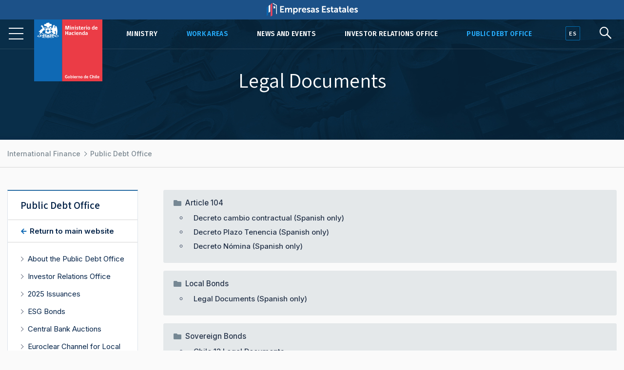

--- FILE ---
content_type: text/html; charset=UTF-8
request_url: https://hacienda.cl/english/work-areas/international-finance/public-debt-office/legal-documents
body_size: 5078
content:
<!DOCTYPE html>
<html lang="en">
    <head>
        <meta charset="UTF-8">
        <meta name="viewport" content="width=device-width, initial-scale=1, shrink-to-fit=no">
            
    
<meta name="twitter:card" content="summary_large_image">
<meta name="twitter:title" content="Legal Documents (3 contenidos)">
    <meta name="twitter:image" content="http://hacienda.cl/build/logo.png">
<meta name="twitter:description" content="
  ">

<meta property="og:url" content="http://hacienda.cl/english/work-areas/international-finance/public-debt-office/legal-documents">
<meta property="og:title" content="Legal Documents (3 contenidos)">
<meta property="og:description" content="
  ">
    <meta property="og:image" content="http://hacienda.cl/build/logo.png">
<meta property="og:type" content="article">
<meta property="og:locale" content="en_US">
        <title>    Legal Documents
</title>
                        <link rel="stylesheet" href="/build/2.46bf534d.css"><link rel="stylesheet" href="/build/app.3f975589.css">
        
    <link href="https://fonts.googleapis.com/css2?family=Fira+Sans:ital,wght@0,400;0,500;0,600;1,400;1,500;1,600&family=Inter:wght@400;500;600&family=Lato:wght@400;700&family=Open+Sans:wght@400;600;700&family=Tinos:ital,wght@0,400;0,700;1,400;1,700&family=Assistant:wght@400;600;700&display=swap" rel="stylesheet">
    <link rel="stylesheet" href="https://unpkg.com/@coreui/icons/css/all.min.css">
    <link rel="stylesheet" href="https://use.fontawesome.com/releases/v5.8.1/css/all.css" integrity="sha384-50oBUHEmvpQ+1lW4y57PTFmhCaXp0ML5d60M1M7uH2+nqUivzIebhndOJK28anvf" crossorigin="anonymous">
    </head>
    <body>
                    
        <nav class="navbar navbar-expand-lg navbar-light fixed-top" id="barrabarrasDeNavegacionBarraPrincipal">
        <div class="header-container">
            <div class="header-inner">
                <div class="header-wrap">
                                        <a class="navbar-brand" href="/english">
        <img src="/build/555fd583013ae0855c1e6215071e3145.svg" class="d-inline-block align-top" alt="Ministry of Finance">
    </a>
                    <button class="navbar-toggler" type="button" data-toggle="collapse" data-target="#collapsableenglishNavigationBarsMainBar" aria-controls="collapsableenglishNavigationBarsMainBar" aria-expanded="false" aria-label="Toggle navigation">
                        <span class="navbar-toggler-icon"></span>
                    </button>
                    <div class="collapse navbar-collapse" id="collapsableenglishNavigationBarsMainBar">
                                                    <ul class="navbar-nav ml-auto">
                                                                                                                                                                                            <li class="nav-item u-f60e8914482f5">
                                            <a class="nav-link" href="/english/ministry">Ministry</a>
                                        </li>
                                                                                                                                                                                                                                                <li class="nav-item u-f48ab234482f5 active">
                                            <a class="nav-link" href="/english/work-areas">Work Areas</a>
                                        </li>
                                                                                                                                                            <li class="nav-item u-83a85f34482f5">
                                            <a class="nav-link" href="/english/news-and-events">News and Events</a>
                                        </li>
                                                                                                                                                            <li class="nav-item u-dc4c30f5d96e5">
                                            <a class="nav-link" href="/english/investor-relations-office">Investor Relations Office</a>
                                        </li>
                                                                                                                                                                                                                                                <li class="nav-item u-1d284ab89c3f5 active">
                                            <a class="nav-link" href="/english/work-areas/international-finance/public-debt-office">Public Debt Office</a>
                                        </li>
                                                                                                </ul>
                                            </div>
                                </div><!--header-wrap-->
            </div><!--header-inner-->
        </div><!--header-container-->
    </nav>

                <div class="menu-lupa">
        <div class="button_container" id="toggle">
            <span class="top"></span>
            <span class="middle"></span>
            <span class="bottom"></span>
        </div>
        <div class="idioma" id="idioma">
                            <a href="/" lang="es"><span class="en">ES</span></a>
                    </div>
        <div class="lupa">
            <i id="search-btn" class="fab fa-sistrix"></i>
        </div>
    </div>
    <div id="search-overlay" class="block">
        <div class="centered">
            <div id="search-box">
                <i id="close-btn"></i>
                <form action="/buscar" id="search-form" method="get" target="_top">
                    <input id="search-text" name="q" placeholder="Enter your search..." type="text" autocomplete="off" />
                        <button class="presiona-enter" id="search-button" type="submit">
                            Press Enter to begin                        </button>
                </form>
            </div>
        </div>
    </div>


                <div class="overlay org menu-principal-interior" id="overlay"> 
        <div class="drilldown">
            <div class="drilldown-container">

                <ul class="drilldown-root">
                    <nav class="overlay-menu">
                        <li>
                            <a href="/english/ministry">Ministry <i class="fas fa-chevron-right"></i></a>
                            <ul class="dep drilldown-sub">
                                <li class="drilldown-back"><a href="/english/ministry"><i class="fas fa-chevron-left"></i> Ministry</a></li>
                                <li><a href="/english/ministry"><b>Ministry</b></a></li>
                            </ul>
                        </li>

                        <li>
                            <a href="/english/undersecretary">Undersecretary <i class="fas fa-chevron-right"></i></a>
                            <ul class="dep submenu drilldown-sub">
                                <li class="drilldown-back"><a href="/english/undersecretary"><i class="fas fa-chevron-left"></i> Undersecretary</a></li>
                                <li><a href="/english/undersecretary"><b>Undersecretary</b></a></li>
                            </ul>
                        </li>

                        <li>
                            <a href="/english/work-areas">Work Areas <i class="fas fa-chevron-right"></i></a>
                            <ul class="dep submenu2 drilldown-sub">
                                <li class="drilldown-back"><a href="/english/work-areas"><i class="fas fa-chevron-left"></i> Work Areas</a></li>
                                <li><a href="/english/work-areas"><b>Work Areas</b></a></li>
                            </ul>
                        </li>

                        <li>
                            <a href="/english/news-and-events">News and Events <i class="fas fa-chevron-right"></i></a>
                            <ul class="dep submenu3 drilldown-sub">
                                <li class="drilldown-back"><a href="/english/news-and-events"><i class="fas fa-chevron-left"></i> News and Events</a></li>
                                <li><a href="/english/news-and-events"><b>News and Events</b></a></li>
                            </ul>
                        </li>

                        <li>
                            <a href="/english/work-areas/international-finance/public-debt-office">Public Debt <i class="fas fa-chevron-right"></i></a>
                            <ul class="dep submenu4 drilldown-sub">
                                <li class="drilldown-back"><a href="/english/work-areas/international-finance/public-debt-office">Public Debt</a></li>
                                <li><a href="/english/work-areas/international-finance/public-debt-office"><b>Public Debt</b></a></li>
                            </ul>
                        </li>

                        <li>
                            <a href="/english/investor-relations-office">Investor Relations Office <i class="fas fa-chevron-right"></i></a>
                            <ul class="dep submenu4 drilldown-sub">
                                <li class="drilldown-back"><a href="/english/investor-relations-office">Investor Relations Office</a></li>
                                <li><a href="/english/investor-relations-office"><b>Investor Relations Office</b></a></li>
                            </ul>
                        </li>
                    </nav>
                </ul>
            </div><!--drilldown-container-->
        </div>

        <div class="nuestras-redes">
            <h3>Our Network</h3>
            <ul class="redes">
                <li><a href="https://twitter.com/Min_Hacienda"><i class="fab fa-twitter"></i></a></li>
                <li><a href="https://www.youtube.com/channel/UCOTVMPXDu80MoshVgWtG6lg"><i class="fab fa-youtube"></i></a></li>
                <li><a href="https://www.instagram.com/ministeriodehacienda/"><i class="fab fa-instagram"></i></a></li>
                <li><a href="https://cl.linkedin.com/company/ministry-of-finance---chile"><i class="fab fa-linkedin"></i></a></li>
                <li><a href="https://www.flickr.com/photos/mhacienda/"><i class="fab fa-flickr"></i></a></li>
            </ul>
            <h3>Navigate</h3>
            <a href="https://intranet.hacienda.cl/">Intranet<i class="fas fa-chevron-right"></i></a>
            <a href="https://hacienda.cl/">Versión español <i class="fas fa-chevron-right"></i></a>
        </div>
    </div><!--menu-principal-interior-->


    
    <article class="container nodo clase-nodo contexto-3col" id="i-2b328cc7bc3f5">
        <header>
                                                <h1 class="con-rp-imagen">Legal Documents</h1>
                    <section class="relacionadoPrincipal imagen estatico">
                        <img src="/build/e825e5e72098ab19213c8531fe822bcd.jpg">
                    </section>
                                    </header>

            <nav aria-label="breadcrumb">
        <ol class="breadcrumb">
            <li class="breadcrumb-item">
                <a href="/english/work-areas/international-finance">
                    International Finance
                </a>
            </li>
                            <li class="breadcrumb-item">
                    <a href="/english/work-areas/international-finance/public-debt-office">
                        Public Debt Office
                    </a>
                </li>
                    </ol>
    </nav>


                    <div class="row">
                                    <div class="col-lg order-lg-2">
                        <section class="header">
                                                                                                                                <div class="resumen">
  </div>
                                                                                    </section>
                        <section class="body">
                                                                                                
<section class="hijos listado">
            <ul>
                            <li class="nodo">
                                            <h2>
                                                        <a href="/english/work-areas/international-finance/public-debt-office/legal-documents/article-104">Article 104</a>
                        </h2>
                                                                
  
                                                    <ul>
                                                                                                            <li>
                                            <a href="/english/work-areas/international-finance/public-debt-office/legal-documents/article-104/decreto-cambio-contractual-spanish-only">Decreto cambio contractual (Spanish only)</a>
                                        </li>
                                                                                                                                                <li>
                                            <a href="/english/work-areas/international-finance/public-debt-office/legal-documents/article-104/decreto-plazo-tenencia-spanish-only">Decreto Plazo Tenencia (Spanish only)</a>
                                        </li>
                                                                                                                                                <li>
                                            <a href="/english/work-areas/international-finance/public-debt-office/legal-documents/article-104/decreto-nomina-spanish-only">Decreto Nómina (Spanish only)</a>
                                        </li>
                                                                                                </ul>
                                                                                        </li>
                            <li class="nodo">
                                            <h2>
                                                        <a href="/english/work-areas/international-finance/public-debt-office/legal-documents/local-bonds">Local Bonds</a>
                        </h2>
                                                                
  
                                                    <ul>
                                                                                                            <li>
                                            <a href="/english/work-areas/international-finance/public-debt-office/legal-documents/local-bonds/legal-documents-spanish-only">Legal Documents (Spanish only)</a>
                                        </li>
                                                                                                </ul>
                                                                                        </li>
                            <li class="nodo">
                                            <h2>
                                                        <a href="/english/work-areas/international-finance/public-debt-office/legal-documents/sovereign-bonds">Sovereign Bonds</a>
                        </h2>
                                                                
  
                                                    <ul>
                                                                                                            <li>
                                            <a href="/english/work-areas/international-finance/public-debt-office/legal-documents/sovereign-bonds/chile-12-legal-documents">Chile 12 Legal Documents</a>
                                        </li>
                                                                                                                                                <li>
                                            <a href="/english/work-areas/international-finance/public-debt-office/legal-documents/sovereign-bonds/chile-13-legal-documents">Chile 13 Legal Documents</a>
                                        </li>
                                                                                                                                                <li>
                                            <a href="/english/work-areas/international-finance/public-debt-office/legal-documents/sovereign-bonds/chile-20-in-usd-legal-documents">Chile 20 in USD Legal Documents</a>
                                        </li>
                                                                                                                                                <li>
                                            <a href="/english/work-areas/international-finance/public-debt-office/legal-documents/sovereign-bonds/chile-20-in-clp-legal-documents">Chile 20 in CLP Legal Documents</a>
                                        </li>
                                                                                                                                                <li>
                                            <a href="/english/work-areas/international-finance/public-debt-office/legal-documents/sovereign-bonds/chile-21-in-usd-legal-documents">Chile 21 in USD Legal Documents</a>
                                        </li>
                                                                                                                                                <li>
                                            <a href="/english/work-areas/international-finance/public-debt-office/legal-documents/sovereign-bonds/chile-22-and-42-in-usd-legal-documents">Chile 22 and 42 in USD Legal Documents</a>
                                        </li>
                                                                                                                                                <li>
                                            <a href="/english/work-areas/international-finance/public-debt-office/legal-documents/sovereign-bonds/global-2025-in-eur-legal-documents">Global 2025 in EUR Legal Documents</a>
                                        </li>
                                                                                                                                                <li>
                                            <a href="/english/work-areas/international-finance/public-debt-office/legal-documents/sovereign-bonds/global-2025-in-usd-legal-documents">Global 2025 in USD Legal Documents</a>
                                        </li>
                                                                                                                                                <li>
                                            <a href="/english/work-areas/international-finance/public-debt-office/legal-documents/sovereign-bonds/global-2026-in-usd-legal-documents">Global 2026 in USD Legal Documents</a>
                                        </li>
                                                                                                </ul>
                                                            <div class="mas small">
                                    <a href="/english/work-areas/international-finance/public-debt-office/legal-documents/sovereign-bonds">
                                        See more                                        <i class="cil-arrow-right flecha-der"></i>
                                    </a>
                                </div>
                                                                                        </li>
                    </ul>
    </section>


                                                                                    </section>
                    </div>
                
                                                    
                                    <div class="col-lg-3 order-lg-1">
                        <aside class="i-1d284ab89c3f5">
    <nav>
        <h2>
            <span class="d-lg-none">Más en </span>
            <a href="/english/work-areas/international-finance/public-debt-office">
                Public Debt Office
            </a>
                            <div class="small retornar">
                    <a href="/english/work-areas/international-finance">
                        Return to main website                    </a>
                </div>
                    </h2>
        <ul>
                                                <li class="i-c22f5ef6bc3f5">
                        <a href="/english/work-areas/international-finance/public-debt-office/about-the-public-debt-office">About the Public Debt Office</a>
                    </li>
                                                                <li class="i-6c8a3561bd4f5">
                        <a href="/english/work-areas/international-finance/public-debt-office/investor-relations-office">Investor Relations Office</a>
                    </li>
                                                                <li class="i-05859777bc3f5">
                        <a href="/english/work-areas/international-finance/public-debt-office/issuance-plan">2025 Issuances</a>
                    </li>
                                                                <li class="i-b3cc7d971b026">
                        <a href="/english/work-areas/international-finance/public-debt-office/esg-bonds">ESG Bonds</a>
                    </li>
                                                                <li class="i-dff83887bc3f5">
                        <a href="/english/work-areas/international-finance/public-debt-office/central-bank-auctions">Central Bank Auctions</a>
                    </li>
                                                                <li class="i-e966282fd06f5">
                        <a href="/english/work-areas/international-finance/public-debt-office/euroclear-channel-for-local-operations">Euroclear Channel for Local Operations</a>
                    </li>
                                                                <li class="i-f4892a87bc3f5">
                        <a href="/english/work-areas/international-finance/public-debt-office/book-building-issuances">Book-Building Issuances</a>
                    </li>
                                                                <li class="i-f3ec6297bc3f5">
                        <a href="/english/work-areas/international-finance/public-debt-office/statistics">Statistics</a>
                    </li>
                                                                <li class="i-90b6d9c7bc3f5">
                        <a href="/english/work-areas/international-finance/public-debt-office/presentations">Presentations</a>
                    </li>
                                                                <li class="active i-2b328cc7bc3f5">
                        <a href="/english/work-areas/international-finance/public-debt-office/legal-documents">Legal Documents</a>
                                                    <ul>
                                                                                                            <li><a href="/english/work-areas/international-finance/public-debt-office/legal-documents/article-104">Article 104</a></li>
                                                                                                                                                <li><a href="/english/work-areas/international-finance/public-debt-office/legal-documents/local-bonds">Local Bonds</a></li>
                                                                                                                                                <li><a href="/english/work-areas/international-finance/public-debt-office/legal-documents/sovereign-bonds">Sovereign Bonds</a></li>
                                                                                                </ul>
                                            </li>
                                                                <li class="i-78d5d1f7bc3f5">
                        <a href="/english/work-areas/international-finance/public-debt-office/sites-of-interest">Sites of Interest</a>
                    </li>
                                                                <li class="i-b00534f7bc3f5">
                        <a href="/english/work-areas/international-finance/public-debt-office/frequently-asked-questions">Frequently Asked Questions</a>
                    </li>
                                    </ul>
    </nav>
</aside>


                    </div>
                
            </div>                <div class="row">
    <div class="col">
        <div class="herramientas">
            <h3>Comparte</h3>
            <ul class="comparte">
                <li class="sh-twitter"><a href="#"><i class="fab fa-twitter"></i></a></li>
                <li class="sh-facebook"><a href="#"><i class="fab fa-facebook-f"></i></a></li>
                <li><a href="#"><i class="fas fa-link"></i></a></li>
                <li><a href="#"><i class="fas fa-envelope"></i></a></li>
            </ul>
        
            <h3>Tamaño de letra</h3>
            <ul class="tamano-letra">
                <li><a href="#"><i class="fas letra-b fa-font"></i></a></li>
                <li><a href="#"><i class="fas letra-s fa-font"></i></a></li>
            </ul>
        
            <div class="version-impresa">
                <p><a href="#">pdf / versión impresa <i class="fas fa-arrow-down"></i></a></p>
            </div>
        </div>
    </div>
</div>
    </article>
    
    <div class="fondo-gris">
        <h1 class="sr-only">Otros accesos</h1>
        <div class="row banners-miscelaneos container-inner outer">
                                        <div class="col-sm-6 col-md-4 col-lg-3">
                    <div class="card">
                                                    <img src="https://cms.hacienda.cl/hacienda/assets/enlace/0bd2506ee9ad5/1571522586" class="card-img" aria-hidden="true">
                                                <div class="card-img-overlay">
                            <a href="https://www.portaltransparencia.cl/PortalPdT/pdtta?codOrganismo=AE001" class="stretched-link">
                                                                    <p><strong>Active Transparency</strong><br>
Transparence Law</p>
                                                            </a>
                        </div>
                    </div>
                </div>
                            <div class="col-sm-6 col-md-4 col-lg-3">
                    <div class="card">
                                                    <img src="https://cms.hacienda.cl/hacienda/assets/enlace/0bd2506ee9ad5/1571522586" class="card-img" aria-hidden="true">
                                                <div class="card-img-overlay">
                            <a href="https://www.leylobby.gob.cl/admin/auth/prelogin?redirect_int=https://www.leylobby.gob.cl/solicitud/audiencia/145" class="stretched-link">
                                                                    <p><strong>Hearing Request</strong><br>
Lobby Law</p>
                                                            </a>
                        </div>
                    </div>
                </div>
                    </div>
    </div>

<div class="pie">
    <div class="container-inner">
        <div class="row pie-flex">
            <div class="mh">
                <img src="/build/534f8d3190101b1712ac0aa5c9fccf49.svg">
                Ministry of </br>Finance            </div>
            <div class="pie-col-1">
                <ul>
                    <li class="pie-titulo">Where we work</li>
                    <li>Teatinos 120, Santiago de Chile</li>
                    <li class="pie-titulo-dos">Call us</li>
                    <li class="numero">+56 2 2828 2000</li>
                </ul>
            </div>
            <div class="pie-col-2">
                <ul>
                    <li class="pie-titulo">Enter</li>
                    <li><a href="https://intranet.hacienda.cl/">Our intranet</a></li>
                    <li class="pie-titulo-dos">Web inquiries</li>
                    <li><a href="/consultas-web/contacto-hacienda">Contact the Ministry</a></li>
                </ul>
            </div>
            <div class="pie-col-3">
                <ul>
                    <li class="pie-titulo">Information</li>
                    <li><a href="/informacion-de-apoyo/politica-de-privacidad">Privacy Policy</a></li>
                    <li><a href="https://creativecommons.org/licenses/by/3.0/cl/">Terms of use</a></li>
                </ul>
            </div>
            <div class="pie-col-4">
                <ul>
                    <li class="pie-titulo">Social Networks</li>
                    <li><a href="https://twitter.com/Min_Hacienda"><i class="fab fa-twitter"></i>Twitter</a></li>
                    <li><a href="https://www.youtube.com/c/MinisteriodeHaciendaChile"><i class="fab fa-youtube"></i>Youtube</a></li>
                    <li><a href="https://www.instagram.com/ministeriodehacienda/"><i class="fab fa-instagram"></i>Instagram</a></li>
                    <li><a href="https://cl.linkedin.com/company/ministry-of-finance---chile"><i class="fab fa-linkedin"></i>LinkedIn</a></i>
                    <li><a href="https://www.flickr.com/photos/mhacienda/"><i class="fab fa-flickr"></i>Flickr</a></li>
                </ul>
            </div>
        </div>
        <hr>
        <div class="copy-version">
            <p>&copy; 2020 Ministry of Finance</p>
                            <p><a href="/" lang="es">Versión en español</a></p>
                     </div>
    </div>
</div>

                        <script src="/build/runtime.d94b3b43.js"></script><script src="/build/0.cf60d32b.js"></script><script src="/build/2.2453ba81.js"></script><script src="/build/app.255b662e.js"></script>
        
    <!--Banner header Empresas Estatales-->
    <div class="banner-header">
        <a href="https://empresasestatales.cl/" class="empresasEstatales"><img src="/build/5445900d87ab0d1fecacc06c7a81b5c4.png" alt="" class="Empresas Estatales"></a>
    </div>

	<div class="modal" id="popup" tabindex="-1" role="dialog">
		<div class="modal-dialog" role="document">
			<div class="modal-content" style="background-color: transparent;">
				<div class="modal-body p-0">
                    <a href="https://participacionciudadana.hacienda.cl/consultas-ciudadanas/cuenta-publica-2025">
                        <img src="/build/3265f30355405b4054082e6d26c2faef.jpg" class="img-fluid w-100" alt="" style="border-radius: 16px;"/>
                    </a>
				</div>
			</div>
		</div>
	</div>

    <!-- Global site tag (gtag.js) - Google Analytics -->
    <script async src="https://www.googletagmanager.com/gtag/js?id=UA-139141387-4"></script>
    <script>
        window.dataLayer = window.dataLayer || [];
        function gtag(){dataLayer.push(arguments);}
        gtag('js', new Date());

        gtag('config', 'UA-139141387-4');
    </script>

    </body>
</html>
